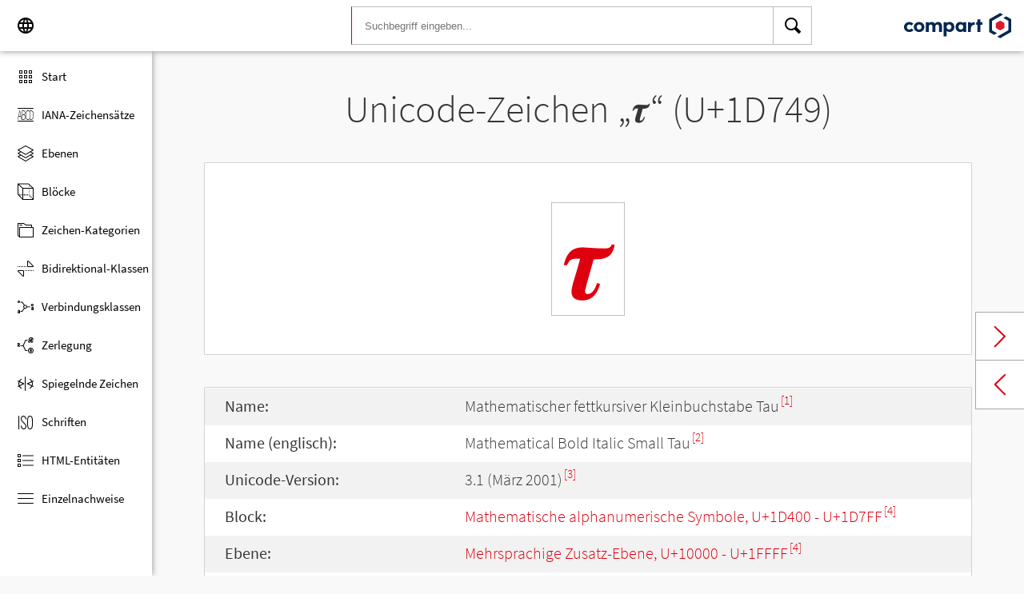

--- FILE ---
content_type: text/html; charset=UTF-8
request_url: https://www.compart.com/de/unicode/U+1D749
body_size: 5867
content:
<!DOCTYPE html><html lang="de" xml:space="default" xmlns:xsl="http://www.w3.org/1999/XSL/Transform" xmlns:xi="http://www.w3.org/2001/XInclude" xmlns="http://www.w3.org/1999/xhtml" xmlns:dff="http://www.compart.com/ns/dff" xmlns:cp="http://www.compart.com/ns/mffauxiliary/xpp"><head><meta charset="utf-8"><meta content="U+1D749 ist der Unicode-Hexadezimal-Wert des Zeichens Mathematischer fettkursiver Kleinbuchstabe Tau. Code U+1D749, Kodierungen, HTML-Entitäten:&amp;#120649;,&amp;#x1D749;, UTF-8 (hex), UTF-16 (hex), UTF-32 (hex)" name="description"><meta content="U+1D749 ist der Unicode-Hexadezimal-Wert des Zeichens Mathematischer fettkursiver Kleinbuchstabe Tau. Code U+1D749, Kodierungen, HTML-Entitäten:&amp;#120649;,&amp;#x1D749;, UTF-8 (hex), UTF-16 (hex), UTF-32 (hex)" name="description-unicode"><meta content="Finde alle Unicode Zeichen von Hieroglyphen bis zu Glyphen – Unicode Compart" property="og:title"><meta content="U+1D749 ist der Unicode-Hexadezimal-Wert des Zeichens Mathematischer fettkursiver Kleinbuchstabe Tau. Code U+1D749, Kodierungen, HTML-Entitäten:&amp;#120649;,&amp;#x1D749;, UTF-8 (hex), UTF-16 (hex), UTF-32 (hex)" property="og:description"><meta content="U+1D749 ist der Unicode-Hexadezimal-Wert des Zeichens Mathematischer fettkursiver Kleinbuchstabe Tau. Code U+1D749, Kodierungen, HTML-Entitäten:&amp;#120649;,&amp;#x1D749;, UTF-8 (hex), UTF-16 (hex), UTF-32 (hex)" property="og:description-unicode"><meta content="Finde alle Unicode Zeichen von Hieroglyphen bis zu Glyphen – Unicode Compart" name="twitter:title"><meta content="U+1D749 ist der Unicode-Hexadezimal-Wert des Zeichens Mathematischer fettkursiver Kleinbuchstabe Tau. Code U+1D749, Kodierungen, HTML-Entitäten:&amp;#120649;,&amp;#x1D749;, UTF-8 (hex), UTF-16 (hex), UTF-32 (hex)" name="twitter:description-unicode"><meta property="og:site_name" content="https://www.compart.com/de/unicode/U+1D749"><meta property="og:url" content="https://www.compart.com/de/unicode/U+1D749"><link rel="alternate" hreflang="x-default" href="https://www.compart.com/de/unicode/U+1D749"><link rel="alternate" hreflang="en" href="https://www.compart.com/en/unicode/U+1D749"><link rel="alternate" hreflang="fr" href="https://www.compart.com/fr/unicode/U+1D749"><link rel="alternate" hreflang="de" href="https://www.compart.com/de/unicode/U+1D749"><meta name="viewport" content="width=device-width,initial-scale=1"><link rel="manifest" href="/de/unicode/lib/manifest-de.json"><meta http-equiv="X-UA-Compatible" content="IE=edge"><meta itemprop="name" content="Unicode"><meta name="application-name" content="Unicode"><meta name="apple-mobile-web-app-title" content="Unicode"><meta name="mobile-web-app-capable" content="yes"><meta property="og:title" content="Unicode"><meta name="msapplication-TileColor" content="#da532c"><meta name="theme-color" content="#f9f9fa"><meta name="author" content="Compart AG"><meta property="og:image" content="/de/unicode/images/icon/icon-compart.svg"><meta name="twitter:image" content="#"><meta name="msapplication-TileImage" content="/de/unicode/images/icon/icon-compart.svg"><link rel="apple-touch-icon" href="/de/unicode/images/icon/icon-compart.svg"><link rel="shortcut icon" href="/de/unicode/images/icon/icon-compart.svg"><link rel="shortcut icon" type="image/svg" href="/de/unicode/images/icon/icon-compart.svg" sizes="32x32"><link rel="shortcut icon" type="image/svg" href="/de/unicode/images/icon/icon-compart.svg" sizes="96x96"><link rel="shortcut icon" href="/en/unicode/images/icon/favicon.ico" type="image/x-icon"><script>"serviceWorker"in navigator&&navigator.serviceWorker.register("/de/unicode/service-worker.js")</script><style>abbr,address,article,aside,audio,b,blockquote,body,canvas,caption,cite,code,dd,del,details,dfn,div,dl,dt,em,fieldset,figcaption,figure,footer,form,h1,h2,h3,h4,h5,h6,header,html,i,iframe,img,ins,kbd,label,legend,li,mark,menu,nav,object,ol,p,pre,q,samp,section,small,span,strong,sub,summary,sup,table,tbody,td,tfoot,th,thead,time,tr,ul,var,video{margin:0;padding:0;border:0;outline:0;font-size:100%;vertical-align:baseline;background:0 0}body{margin:0;line-height:1.7;font-size:18px;font-family:'Source Sans Pro',Roboto,"San Francisco","Segoe UI",sans-serif;color:#373637;font-weight:300;background-color:#f9f9fa;transition:opacity .2s;height:calc(100% - var(--header-height) + 3px)}.h1,h1{font-size:30px;padding:.9em 0 0 0;margin-bottom:1em;text-align:center;font-weight:300;line-height:1.2}.h2,h2{font-size:20px;margin:1em 0 .4em;line-height:1.3em;font-weight:200}</style><link rel="stylesheet" href="/en/unicode/style/unicode.css"><link rel="stylesheet" href="/en/unicode/style/compart-icon-font.css" media="none" onload='"all"!=media&&(media="all")'><noscript><link rel="stylesheet" href="/en/unicode/style/compart-icon-font.css"></noscript><script async="true" src="/en/unicode/lib/charRelations.js"></script><title>„𝝉“ U+1D749 Mathematischer fettkursiver Kleinbuchstabe Tau Unicode-Zeichen</title></head><body><style>.disabled{pointer-events:none;cursor:default}</style><script async="true" src="/en/unicode/lib/navbar.js"></script><style>html{--sidenav-width:190px;--sidenav-display:none;--header-height:64px}.header{height:64px;height:var(--header-height);width:100%;background-color:#fff;-webkit-box-shadow:0 0 8px 0 rgba(140,140,140,1);-moz-box-shadow:0 0 8px 0 rgba(140,140,140,1);box-shadow:0 0 8px 0 rgba(140,140,140,1);transition:all .3s cubic-bezier(.25,.8,.25,1);display:flex;justify-content:space-between;position:fixed;top:0;z-index:100}.header .item{width:104px;display:flex}.header .navicon .menu{margin-left:8px;position:relative;left:0;display:none}#head-langpicker{margin-left:8px}.header .mobile-search-button button,.header .navicon button{margin-top:8px;outline:0;text-decoration:none;background-color:#fff;cursor:pointer;border:0;width:48px;width:calc(var(--header-height) - 16px);height:48px;height:calc(var(--header-height) - 16px)}.header .mobile-search-button button{position:absolute;right:8px}.header .navicon button:hover{background-color:#eee}.header .navicon button:active{background-color:#e0e0e0}.header .icons{font-size:24px}.header .search{width:45%;margin:8px;margin-right:0;margin-left:var(--sidenav-width)}.header .search form{height:100%;width:100%}.header .search form input{border:1px solid #bcbcbc;border-right:1px solid var(--search-hover);border-left:1px solid #c00;height:100%;width:calc(100% - 48px);width:calc(100% - var(--header-height) + 16px);padding-left:16px;--search-hover:#BCBCBC}.header .search form input:focus{outline:0;border:1px solid #0399f7}.header .search button{outline:0;height:100%;width:48px;width:calc(var(--header-height) - 16px);float:right;text-align:center;text-decoration:none;background-color:#fff;border:1px solid #bcbcbc;border-left:0}.header .search button:hover{cursor:pointer;border:1px solid #0399f7;--search-hover:#0399F7;border-left:0}.header .search button:hover+input{border-right:1px solid #0399f7}.header .search i{display:inline}.header .logo{margin:8px;display:flex;justify-content:flex-end}.header .logo img{padding:8px;padding:calc(var(--header-height)/ 2 - 24px);max-height:32px}.header .mobile-search-button{display:none}.sidenav{height:calc(100% - 64px);height:calc(100% - var(--header-height));width:var(--sidenav-width);display:block;position:fixed;z-index:99;top:0;left:0;background-color:#fff;overflow-x:hidden;margin-top:64px;margin-top:var(--header-height);-webkit-box-shadow:0 0 8px 0 rgba(140,140,140,1);-moz-box-shadow:0 0 8px 0 rgba(140,140,140,1);box-shadow:0 0 8px 0 rgba(140,140,140,1)}.sidenav.invisible{display:block}.sidenav ul{list-style-type:none;padding-top:8px}.sidenav .navi-list{min-height:calc(100% - 64px)}.sidenav li{display:block;height:48px;text-decoration:none;width:100%;display:flex;align-items:center;font-size:15px;font-weight:400;margin:0}.sidenav li a{width:100%;height:100%;color:#000;display:flex;align-items:center;line-height:1.1}.sidenav li a.current-item{border-left:4px solid #0399f7}.sidenav li a.current-item i{margin-left:16px;margin-left:calc(var(--header-height)/ 2 - 16px)}.sidenav li a:hover{color:#0399f7}.sidenav li:hover{background-color:#eee;cursor:pointer}.sidenav li a i{margin-left:20px;margin-left:calc(var(--header-height)/ 2 - 12px);margin-right:8px;width:24px;height:24px;font-size:24px}#app-install{display:none}.sidenav .navi-install-app{width:100%}.langpicker-wrapper{min-width:200px;background-color:#f9f9fa;position:fixed;z-index:200;left:0;top:0;width:100%;height:100%;overflow:auto;background-color:#000;background-color:rgba(0,0,0,.4)}.langpicker{position:relative;background-color:#fefefe;margin:15% auto;border:1px solid #888;width:200px}.langpicker ul{width:100%;margin-top:16px;margin-bottom:16px}.langpicker li a{cursor:pointer;width:calc(100% - 16px);display:block;padding-left:16px}.langpicker li a:hover{background-color:#eee}.langpicker .close{position:absolute;top:0;right:16px;color:#aaa;float:right;font-size:28px;font-weight:700}.langpicker .close:focus,.langpicker .close:hover{color:#000;text-decoration:none;cursor:pointer}.body{margin-left:190px;margin-left:var(--sidenav-width);margin-top:64px;margin-top:var(--header-height)}.nav-dark{position:fixed;display:none;width:100%;width:calc(var(--sidenav-width) * 100);max-width:100%;height:100%;background:rgba(0,0,0,.3);background:#00000030;z-index:49}@media screen and (max-width:1200px){.body{margin-left:0}#head-langpicker{margin-left:0}.header .navicon .menu{display:block}.sidenav.invisible{display:none}.header .search{margin-left:0}.nav-dark{display:block}.nav-dark.invisible{display:none}}@media screen and (max-width:768px){html{--header-height:56px}}@media screen and (max-width:480px){html{--sidenav-width:100%}.body{margin-left:0}.header .navicon{width:90px}.header.mobile-search-visible .navicon{width:54px}.header .search{display:none}.header .mobile-search-button{display:block;position:relative;width:90px}.header.mobile-search-visible .mobile-search-button{width:54px}.header .logo{width:60%;justify-content:center}.sidenav li{font-size:20px}#head-langpicker.mobile-search-visible,#head-logo.mobile-search-visible{display:none}#head-search.mobile-search-visible{display:block;flex-grow:1}#head-search-button-icon.mobile-search-visible:before{content:"\e92b"}#head-search-button-icon.mobile-search-visible{font-size:30px}}</style><header class="header" id="header"><div class="item navicon"><button onclick="toggleNavbar()" aria-label="Menu" class="menu" id="head-menu"><i class="wui-icon-menu icons"></i></button><button onclick="toggleLangpicker()" aria-label="Language" id="head-langpicker"><i class="wui-icon-application-ui-language icons"></i></button></div><div class="item search" id="head-search"><form method="get" accept-charset="UTF8" data-language="de" action="/de/unicode/search"><button type="submit" aria-label="Search"><i class="wui-icon-search icons"></i></button><input type="search" autocomplete="off" class="text input-search-keywords" name="q" placeholder="Suchbegriff eingeben..." value=""></form></div><div class="item logo" id="head-logo"><a href="https://www.compart.com/de/unicode" id="head-logo-href"><img src="/en/unicode/images/icon/compart-text-logo.svg" alt="Compart Logo" itemprop="thumbnail"></a></div><div class="item mobile-search-button"><button onclick="toggleMobileSearch(!0)" aria-label="Search"><i class="wui-icon-search icons" id="head-search-button-icon"></i></button></div></header><div class="sidenav invisible" id="sidenav"><ul class="navi-list"><li><a href="/de/unicode/" id="navi-main"><i class="wui-icon-unicode-overview"></i><span>Start</span></a></li><li><a href="/de/unicode/charsets" id="navi-charsets"><i class="wui-icon-unicode-character-sets"></i><span>IANA-Zeichensätze</span></a></li><li><a href="/de/unicode/plane" id="navi-plane"><i class="wui-icon-unicode-planes"></i><span>Ebenen</span></a></li><li><a href="/de/unicode/block" id="navi-block"><i class="wui-icon-unicode-blocks"></i><span>Blöcke</span></a></li><li><a href="/de/unicode/category" id="navi-category"><i class="wui-icon-unicode-character-categories"></i><span>Zeichen-Kategorien</span></a></li><li><a href="/de/unicode/bidiclass" id="navi-bidiclass"><i class="wui-icon-unicode-bidirectional-classes"></i><span>Bidirektional-Klassen</span></a></li><li><a href="/de/unicode/combining" id="navi-combining"><i class="wui-icon-unicode-combining-classes"></i><span>Verbindungsklassen</span></a></li><li><a href="/de/unicode/decomposition" id="navi-decomposition"><i class="wui-icon-unicode-decomposition-mappings"></i><span>Zerlegung</span></a></li><li><a href="/de/unicode/mirrored" id="navi-mirrored"><i class="wui-icon-unicode-mirrored-characters"></i><span>Spiegelnde Zeichen</span></a></li><li><a href="/de/unicode/scripts" id="navi-scripts"><i class="wui-icon-unicode-scripts"></i><span>Schriften</span></a></li><li><a href="/de/unicode/html" id="navi-html"><i class="wui-icon-unicode-html-entities"></i><span>HTML-Entitäten</span></a></li><li><a href="/de/unicode/references" id="navi-references"><i class="wui-icon-unicode-reference-list"></i><span>Einzelnachweise</span></a></li></ul><ul class="navi-install-app" id="app-install"><li><a onclick="installApp()"><i class="wui-icon-download"></i><span> App installieren</span></a></li></ul></div><div class="nav-dark invisible" id="nav-dark" onclick="toggleNavbar()"></div><div class="langpicker-wrapper" id="langpicker-wrapper" onclick="toggleLangpicker()" style="display:none"><div class="langpicker" id="langpicker"><span class="close" onclick="toggleLangpicker()">×</span><ul><li><a onclick='navigateLang("de")'>Deutsch</a></li><li><a onclick='navigateLang("en")'>English</a></li><li><a onclick='navigateLang("fr")'>Français</a></li></ul></div></div><div class="body"><div class="w1024"><div class="change-page next-page"><a data-keep-scroll="true" href="/de/unicode/U+1D74A" onclick="charNext()">Next char</a></div><div class="change-page prev-page"><a data-keep-scroll="true" href="/de/unicode/U+1D748" onclick="charPrev()">Previous char</a></div><h1 class="navigable-headline" id="gen-h1-1-00000001">Unicode-Zeichen „<span class="code char">𝝉</span>“ (U+1D749)</h1><div class="letter card"><span class="box">𝝉</span></div><div class="card"><div class="list-box" data-keep-scroll=""><table class="data-table"><tbody><tr><td class="label first-column">Name:</td><td class="second-column">Mathematischer fettkursiver Kleinbuchstabe Tau<sup><a href="#COMPART">[1]</a></sup></td></tr><tr><td class="label first-column">Name (englisch):</td><td class="second-column">Mathematical Bold Italic Small Tau<sup><a href="#UNC_DB">[2]</a></sup></td></tr><tr><td class="label first-column">Unicode-Version:</td><td class="second-column">3.1 (März 2001)<sup><a href="#UNC_VERSION">[3]</a></sup></td></tr><tr><td class="label first-column">Block:</td><td class="second-column"><a href="/de/unicode/block/U+1D400">Mathematische alphanumerische Symbole, U+1D400 - U+1D7FF</a><sup><a href="#UNC_BLOCKS">[4]</a></sup></td></tr><tr><td class="label first-column">Ebene:</td><td class="second-column"><a href="/de/unicode/plane/U+10000">Mehrsprachige Zusatz-Ebene, U+10000 - U+1FFFF</a><sup><a href="#UNC_BLOCKS">[4]</a></sup></td></tr><tr><td class="label first-column">Schrift:</td><td class="second-column"><a href="/de/unicode/scripts/Zyyy">Kodierung für unbestimmte Schrift</a> (Zyyy) <sup><a href="#UNC_SCRIPTS">[5]</a></sup></td></tr><tr><td class="label first-column">Kategorie:</td><td class="second-column"><a href="/de/unicode/category/Ll">Kleinbuchstabe</a> (Ll) <sup><a href="#UNC_DB">[2]</a></sup></td></tr><tr><td class="label first-column">Bidirektional-Klasse:</td><td class="second-column"><a href="/de/unicode/bidiclass/L">Links nach rechts</a> (L) <sup><a href="#UNC_DB">[2]</a></sup></td></tr><tr><td class="label first-column">Verbindungsklasse:</td><td class="second-column"><a href="/de/unicode/combining/0">Nicht versetzt</a> (0) <sup><a href="#UNC_DB">[2]</a></sup></td></tr><tr><td class="label first-column">Zeichen wird gespiegelt:</td><td class="second-column">Nein <sup><a href="#UNC_DB">[2]</a></sup></td></tr><tr><td class="label first-column">HTML-Entität:</td><td class="second-column"><ul><li><code>&amp;#120649;</code></li><li><code>&amp;#x1D749;</code></li></ul></td></tr><tr><td class="label first-column">UTF-8-Kodierung:</td><td class="second-column"><code>0xF0 0x9D 0x9D 0x89</code></td></tr><tr><td class="label first-column">UTF-16-Kodierung:</td><td class="second-column"><code>0xD835 0xDF49</code></td></tr><tr><td class="label first-column">UTF-32-Kodierung:</td><td class="second-column"><code>0x0001D749</code></td></tr><tr><td class="label first-column">Zerlegung:</td><td class="second-column"><a href="U+03C4">τ (U+03C4)</a><sup><a href="#UNC_DB">[2]</a></sup></td></tr></tbody></table></div></div><h2 class="relative" id="gen-h2-2-00000002">Basierend auf „<span class="code char">τ</span>“ (U+03C4) <span class="toggle-grid-list"><button class="button-display-grid active tooltip" aria-label="Display as Grid" onclick="displayGrid()"><i class="wui-icon-unicode-overview"></i><span class="tooltiptext"> Grid</span></button><button class="button-display-table tooltip" aria-label="Display as List" onclick="displayTable()"><i class="wui-icon-view-table"></i><span class="tooltiptext"> Liste</span></button></span></h2><div class="list-grid-frame"><div class="list-grid list-grid-relations"><div class="table-head"><div class="text-long-column table-cell">Unicode</div><div class="numeric-cell table-cell">Zeichen</div><div class="table-cell">Name</div></div><a href="/de/unicode/U+1D6D5" class="content-item card" style="display:none"><p class="uid">U+1D6D5</p><p class="text">𝛕</p><div class="name"><p>Mathematischer fetter Kleinbuchstabe Tau</p></div></a><a href="/de/unicode/U+1D70F" class="content-item card" style="display:none"><p class="uid">U+1D70F</p><p class="text">𝜏</p><div class="name"><p>Mathematischer kursiver Kleinbuchstabe Tau</p></div></a><a href="/de/unicode/U+1D749" class="content-item card" style="display:none"><p class="uid">U+1D749</p><p class="text">𝝉</p><div class="name"><p>Mathematischer fettkursiver Kleinbuchstabe Tau</p></div></a><a href="/de/unicode/U+1D783" class="content-item card" style="display:none"><p class="uid">U+1D783</p><p class="text">𝞃</p><div class="name"><p>Mathematischer serifenloser fetter Kleinbuchstabe Tau</p></div></a><a href="/de/unicode/U+1D7BD" class="content-item card" style="display:none"><p class="uid">U+1D7BD</p><p class="text">𝞽</p><div class="name"><p>Mathematischer serifenloser fettkursiver Kleinbuchstabe Tau</p></div></a></div><a class="more-button" style="display:none"><i class="wui-icon-arrow-down"></i> Mehr Anzeigen</a></div><h2 id="gen-h2-2-00000003">Einzelnachweise</h2><div class="card references"><ol class="references"><li id="COMPART"><a href="https://www.compart.com/de/" class="ext" target="_blank" rel="noopener">Eigene Arbeit mit Teilen der deutschsprachigen Wikipedia (20.9.2018)</a></li><li id="UNC_DB"><a href="ftp://ftp.unicode.org/Public/UNIDATA/UnicodeData.txt" class="txt" target="_blank" rel="noopener">Unicode-Datenbank - UnicodeData</a></li><li id="UNC_VERSION"><a href="http://www.unicode.org/Public/UCD/latest/ucd/DerivedAge.txt" class="txt" target="_blank" rel="noopener">Unicode-Datenbank - Abgeleitetes Alter</a></li><li id="UNC_BLOCKS"><a href="ftp://ftp.unicode.org/Public/UNIDATA/Blocks.txt" class="txt" target="_blank" rel="noopener">Unicode-Datenbank - Blöcke</a></li><li id="UNC_SCRIPTS"><a href="ftp://ftp.unicode.org/Public/UNIDATA/Scripts.txt" class="txt" target="_blank" rel="noopener">Unicode-Datenbank - Scripts</a></li></ol></div></div></div><div style="height:16px"></div><style>.footer{width:100%;display:block;clear:both}.footer .inside{overflow:hidden}.footer .mod_customnav{clear:both;text-align:center;margin-bottom:0}.footer .mod_customnav li{font-size:16px;display:inline-block;font-weight:400;color:#b1d0ee}.footer .mod_customnav li>a:after,.footer .mod_customnav li>span:after{content:'|';color:#b1d0ee;padding-left:8px;padding-right:8px;display:inline-block}.footer .mod_customnav li.last>a:after,.footer .mod_customnav li.last>span:after{content:none}.footer .mod_customnav span{color:inherit}.footer .mod_customnav a{color:inherit}.footer .mod_customnav a:hover{color:#0399f7}@media screen and (min-width:768px){.footer .mod_customnav{text-align:right;margin-bottom:0;float:right;margin-right:30px;clear:none}.footer .mod_customnav li{line-height:60px}}@media screen and (min-width:1200px){.footer .mod_customnav li{font-size:18px}}.footer li:before{content:none}.footer ul{margin:0;overflow:hidden}.footer ul li{margin-bottom:0}.foot-bar{border-top:1px solid #485f76;background:#35495d;overflow:hidden;clear:both}.social-media{width:201px;margin-left:auto;margin-right:auto;text-align:center;padding-bottom:30px;padding-top:30px;overflow:hidden}.social-media li{display:inline-block;float:left;margin-left:2.5px;margin-right:2.5px;border:1px solid #485f76}@media screen and (min-width:768px){.social-media{padding-bottom:0;padding-top:0;text-align:left;float:left}.social-media li{margin-left:0;margin-right:0;border:0;border-right:1px solid #485f76}}.twitter a{display:block;width:60px;height:60px;text-indent:-9999px;overflow:hidden;background:url(https://www.compart.com/files/compart/code/css/../images/twitter-icon.svg);background-repeat:no-repeat;background-position:center center}.xing a{display:block;width:60px;height:60px;text-indent:-9999px;overflow:hidden;background:url(https://www.compart.com/files/compart/code/css/../images/xing-icon.svg);background-repeat:no-repeat;background-position:center center}.facebook a{display:block;width:60px;height:60px;text-indent:-9999px;overflow:hidden;background:url(https://www.compart.com/files/compart/code/css/../images/facebook-icon.svg);background-repeat:no-repeat;background-position:center center}.linkedin a{display:block;width:60px;height:60px;text-indent:-9999px;overflow:hidden;background:url(https://www.compart.com/files/compart/code/css/../images/linkedin-icon.svg);background-repeat:no-repeat;background-position:center center}.social-media{width:auto}.social-media li{float:none;vertical-align:top}@media screen and (min-width:768px){.social-media{margin-right:15px}}.copyright{line-height:60px;color:#b1d0ee;text-align:center;margin-bottom:15px;font-size:16px;font-weight:400}@media screen and (min-width:1024px){.copyright{text-align:left;margin-bottom:0}}@media screen and (min-width:1200px){.copyright{font-size:18px}}.invisible{display:none}.footer ul{padding:0}.footer p{margin:0}</style><footer class="footer"><div class="inside"><div class="foot-bar"><div class="social-media"><ul><li class="twitter"><a href="https://twitter.com/compart_mktg" target="blank">Twitter</a></li><li class="facebook"><a href="https://de-de.facebook.com/compart" target="blank">facebook</a></li><li class="linkedin"><a href="https://www.linkedin.com/company/compartag" target="blank">Linkedin</a></li><li class="xing"><a href="https://www.xing.com/xbp/pages/compart-ag" target="blank">Xing</a></li></ul></div><nav class="mod_customnav block"><a href="compart-api/partials/footer/de#skipNavigation14" class="invisible">Skip navigation</a><ul class="level_1"><li class="first"><a href="/de/kontakt" title="Kontakt" class="first">Kontakt</a></li><li><a href="/de/datenschutz" title="Datenschutz | Datenschutzerklärung">Datenschutz</a></li><li class="last"><a href="/de/impressum" title="Impressum" class="last">Impressum</a></li></ul><a id="skipNavigation14" class="invisible"> </a></nav><p class="copyright">© 2021 Compart AG</p></div></div></footer></body></html>

--- FILE ---
content_type: text/css; charset=UTF-8
request_url: https://www.compart.com/en/unicode/style/compart-icon-font.css
body_size: 3546
content:
@font-face {
  font-family: 'Compart-Icon-Font-Version-0-910';
  src:  url('fonts/Compart-Icon-Font-Version-0-910.eot?ojrunw');
  src:  url('fonts/Compart-Icon-Font-Version-0-910.eot?ojrunw#iefix') format('embedded-opentype'),
        url('fonts/Compart-Icon-Font-Version-0-910.woff2?ojrunw') format('woff2'),
        url('fonts/Compart-Icon-Font-Version-0-910.ttf?ojrunw') format('truetype'),
        url('fonts/Compart-Icon-Font-Version-0-910.woff?ojrunw') format('woff'),
        url('fonts/Compart-Icon-Font-Version-0-910.svg?ojrunw#Compart-Icon-Font-Version-0-910') format('svg');
  font-weight: normal;
  font-style: normal;
}

[class^="wui-icon-"], [class*=" wui-icon-"] {
  /* use !important to prevent issues with browser extensions that change fonts */
  font-family: 'Compart-Icon-Font-Version-0-910' !important;
  speak: none;
  font-style: normal;
  font-weight: normal;
  font-variant: normal;
  text-transform: none;
  line-height: 1;

  /* Better Font Rendering =========== */
  -webkit-font-smoothing: antialiased;
  -moz-osx-font-smoothing: grayscale;
}

.wui-icon-channel-browser:before {
  content: "\ea59";
}
.wui-icon-channel-tablet:before {
  content: "\ea5a";
}
.wui-icon-channel-phone:before {
  content: "\ea5b";
}
.wui-icon-channel-print:before {
  content: "\ea5c";
}
.wui-icon-unicode-overview:before {
  content: "\ea58";
}
.wui-icon-unicode-blocks:before {
  content: "\e9ff";
}
.wui-icon-unicode-planes:before {
  content: "\ea4d";
}
.wui-icon-unicode-character-sets:before {
  content: "\ea01";
}
.wui-icon-unicode-html-entities:before {
  content: "\ea4e";
}
.wui-icon-unicode-base-characters:before {
  content: "\ea4f";
}
.wui-icon-unicode-mirrored-characters:before {
  content: "\ea50";
}
.wui-icon-unicode-scripts:before {
  content: "\ea03";
}
.wui-icon-unicode-decomposition-mappings:before {
  content: "\ea51";
}
.wui-icon-unicode-combining-classes:before {
  content: "\ea52";
}
.wui-icon-unicode-bidirectional-classes:before {
  content: "\ea53";
}
.wui-icon-unicode-character-categories:before {
  content: "\ea00";
}
.wui-icon-unicode-reference-list:before {
  content: "\ea54";
}
.wui-icon-unicode-others:before {
  content: "\ea02";
}
.wui-icon-folder-root:before {
  content: "\e91c";
}
.wui-icon-folder:before {
  content: "\e91d";
}
.wui-icon-folder-add:before {
  content: "\e91e";
}
.wui-icon-folder-browse:before {
  content: "\e9d1";
}
.wui-icon-folder-share:before {
  content: "\e91f";
}
.wui-icon-zip:before {
  content: "\ea30";
}
.wui-icon-file:before {
  content: "\e920";
}
.wui-icon-file-add:before {
  content: "\e921";
}
.wui-icon-file-update:before {
  content: "\ea5d";
}
.wui-icon-file-type-unknown:before {
  content: "\e9c2";
}
.wui-icon-file-type-profile:before {
  content: "\ea3a";
}
.wui-icon-file-type-dff:before {
  content: "\e9bc";
}
.wui-icon-file-type-dfb:before {
  content: "\e9bb";
}
.wui-icon-file-type-txt:before {
  content: "\e9be";
}
.wui-icon-file-type-csv:before {
  content: "\e9c1";
}
.wui-icon-file-type-html:before {
  content: "\e9bd";
}
.wui-icon-file-type-css:before {
  content: "\e9ba";
}
.wui-icon-file-type-xml:before {
  content: "\e9bf";
}
.wui-icon-file-type-presentation:before {
  content: "\ea09";
}
.wui-icon-file-type-afp:before {
  content: "\ea0a";
}
.wui-icon-file-type-pdf:before {
  content: "\ea0c";
}
.wui-icon-file-type-font:before {
  content: "\ea0d";
}
.wui-icon-file-type-image:before {
  content: "\ea0f";
}
.wui-icon-file-type-video:before {
  content: "\ea10";
}
.wui-icon-file-type-word:before {
  content: "\ea12";
}
.wui-icon-file-type-excel:before {
  content: "\ea13";
}
.wui-icon-file-type-powerpoint:before {
  content: "\ea2b";
}
.wui-icon-file-type-photoshop:before {
  content: "\ea2c";
}
.wui-icon-file-type-indesign:before {
  content: "\ea2d";
}
.wui-icon-file-type-illustrator:before {
  content: "\ea31";
}
.wui-icon-page-information:before {
  content: "\e9f9";
}
.wui-icon-active:before {
  content: "\ea5e";
}
.wui-icon-inactive:before {
  content: "\ea5f";
}
.wui-icon-feedback-success:before {
  content: "\ea29";
}
.wui-icon-feedback-warning:before {
  content: "\e9ef";
}
.wui-icon-feedback-error:before {
  content: "\e9f0";
}
.wui-icon-filter:before {
  content: "\ea28";
}
.wui-icon-filter-reset:before {
  content: "\ea32";
}
.wui-icon-filter-down:before {
  content: "\e9cf";
}
.wui-icon-filter-up:before {
  content: "\e9d0";
}
.wui-icon-code-angle-brackets:before {
  content: "\ea33";
}
.wui-icon-code-curly-angle-brackets:before {
  content: "\ea34";
}
.wui-icon-code-curly-brackets:before {
  content: "\ea35";
}
.wui-icon-code-html:before {
  content: "\ea3b";
}
.wui-icon-code-css:before {
  content: "\e945";
}
.wui-icon-code:before {
  content: "\e9c8";
}
.wui-icon-file-code:before {
  content: "\ea39";
}
.wui-icon-element:before {
  content: "\e996";
}
.wui-icon-attribute:before {
  content: "\e997";
}
.wui-icon-collapse:before {
  content: "\ea36";
}
.wui-icon-expand:before {
  content: "\ea37";
}
.wui-icon-search:before {
  content: "\ea27";
}
.wui-icon-search-replace:before {
  content: "\e94b";
}
.wui-icon-application-user-logout:before {
  content: "\e903";
}
.wui-icon-application-password:before {
  content: "\e90b";
}
.wui-icon-application-update-management:before {
  content: "\e906";
}
.wui-icon-application-settings:before {
  content: "\e904";
}
.wui-icon-application-ui-language:before {
  content: "\e902";
}
.wui-icon-preferences:before {
  content: "\ea55";
}
.wui-icon-workspace:before {
  content: "\ea56";
}
.wui-icon-application-dashboard:before {
  content: "\e90a";
}
.wui-icon-application-workspace-configuration:before {
  content: "\e909";
}
.wui-icon-documentation:before {
  content: "\ea38";
}
.wui-icon-application-help:before {
  content: "\e908";
}
.wui-icon-application-about:before {
  content: "\e907";
}
.wui-icon-widget-settings:before {
  content: "\e90c";
}
.wui-icon-reports:before {
  content: "\ea3c";
}
.wui-icon-project:before {
  content: "\ea57";
}
.wui-icon-history:before {
  content: "\ea3d";
}
.wui-icon-calendar:before {
  content: "\e93d";
}
.wui-icon-color-dropper:before {
  content: "\ea3e";
}
.wui-icon-background-filling-color:before {
  content: "\ea3f";
}
.wui-icon-view-tiles:before {
  content: "\ea21";
}
.wui-icon-view-list:before {
  content: "\ea1f";
}
.wui-icon-view-table:before {
  content: "\ea20";
}
.wui-icon-view-tree:before {
  content: "\ea22";
}
.wui-icon-view-records:before {
  content: "\ea1e";
}
.wui-icon-widget-view-editor:before {
  content: "\e90d";
}
.wui-icon-widget-view-source:before {
  content: "\e90e";
}
.wui-icon-widget-view-preview:before {
  content: "\e90f";
}
.wui-icon-columns-delete:before {
  content: "\ea23";
}
.wui-icon-columns:before {
  content: "\ea25";
}
.wui-icon-columns-width:before {
  content: "\ea24";
}
.wui-icon-display:before {
  content: "\ea26";
}
.wui-icon-output-channel:before {
  content: "\e936";
}
.wui-icon-input-type-checkbox-selected:before {
  content: "\e92f";
}
.wui-icon-input-type-checkbox:before {
  content: "\e92e";
}
.wui-icon-input-type-radio-selected:before {
  content: "\e931";
}
.wui-icon-input-type-radio:before {
  content: "\e930";
}
.wui-icon-refresh:before {
  content: "\e932";
}
.wui-icon-refresh-sync:before {
  content: "\e933";
}
.wui-icon-refresh-sync-error:before {
  content: "\e934";
}
.wui-icon-application-user:before {
  content: "\e900";
}
.wui-icon-application-user-add:before {
  content: "\ea2e";
}
.wui-icon-application-user-settings:before {
  content: "\e901";
}
.wui-icon-application-role-user-management:before {
  content: "\e905";
}
.wui-icon-application-roles-add:before {
  content: "\ea2f";
}
.wui-icon-application-roles-settings:before {
  content: "\ea40";
}
.wui-icon-0:before {
  content: "\e92c";
}
.wui-icon-1:before {
  content: "\e92d";
}
.wui-icon-2:before {
  content: "\e998";
}
.wui-icon-3:before {
  content: "\e999";
}
.wui-icon-4:before {
  content: "\e99a";
}
.wui-icon-5:before {
  content: "\e9a4";
}
.wui-icon-6:before {
  content: "\e9ae";
}
.wui-icon-7:before {
  content: "\e9b0";
}
.wui-icon-8:before {
  content: "\e9b1";
}
.wui-icon-9:before {
  content: "\e9b2";
}
.wui-icon-10:before {
  content: "\e9b3";
}
.wui-icon-11:before {
  content: "\e9b4";
}
.wui-icon-12:before {
  content: "\e9b5";
}
.wui-icon-13:before {
  content: "\e9b6";
}
.wui-icon-14:before {
  content: "\e9b7";
}
.wui-icon-15:before {
  content: "\e9b8";
}
.wui-icon-16:before {
  content: "\e9b9";
}
.wui-icon-17:before {
  content: "\e9ee";
}
.wui-icon-18:before {
  content: "\e9f2";
}
.wui-icon-19:before {
  content: "\e9f3";
}
.wui-icon-20:before {
  content: "\e9f4";
}
.wui-icon-delta-preview:before {
  content: "\e9f5";
}
.wui-icon-match-extract:before {
  content: "\e9f6";
}
.wui-icon-page-checks:before {
  content: "\e9f7";
}
.wui-icon-page-definition:before {
  content: "\e9f8";
}
.wui-icon-rectangle-capture:before {
  content: "\e9fa";
}
.wui-icon-rectangle-checks:before {
  content: "\e9fb";
}
.wui-icon-rectangle-remove-hide:before {
  content: "\e9fc";
}
.wui-icon-rectangle:before {
  content: "\e9fd";
}
.wui-icon-shifting:before {
  content: "\e9fe";
}
.wui-icon-template:before {
  content: "\ea04";
}
.wui-icon-form-elements:before {
  content: "\ea05";
}
.wui-icon-close:before {
  content: "\e92b";
}
.wui-icon-close-small:before {
  content: "\ea19";
}
.wui-icon-close-small-circle:before {
  content: "\ea1a";
}
.wui-icon-plus:before {
  content: "\e928";
}
.wui-icon-plus-small:before {
  content: "\ea1b";
}
.wui-icon-plus-extra-small:before {
  content: "\ea1c";
}
.wui-icon-minus:before {
  content: "\e929";
}
.wui-icon-check:before {
  content: "\e92a";
}
.wui-icon-check-small-circle:before {
  content: "\ea1d";
}
.wui-icon-formatting-font-family:before {
  content: "\e9f1";
}
.wui-icon-display-field-name:before {
  content: "\e9ea";
}
.wui-icon-display-field-value:before {
  content: "\e9eb";
}
.wui-icon-anchor:before {
  content: "\e9c6";
}
.wui-icon-bookmark:before {
  content: "\e9c7";
}
.wui-icon-color-contrast:before {
  content: "\e9c9";
}
.wui-icon-color-drop:before {
  content: "\e9ca";
}
.wui-icon-color-gamma:before {
  content: "\e9cb";
}
.wui-icon-color-invert:before {
  content: "\e9cc";
}
.wui-icon-crosshairs:before {
  content: "\e9cd";
}
.wui-icon-vertical-line:before {
  content: "\ea2a";
}
.wui-icon-hr:before {
  content: "\e9d3";
}
.wui-icon-image-crop:before {
  content: "\e9d4";
}
.wui-icon-image-flip-horizontal:before {
  content: "\e9d5";
}
.wui-icon-image-flip-vertical:before {
  content: "\e9d6";
}
.wui-icon-image-sharpen:before {
  content: "\e9d7";
}
.wui-icon-input-type-text:before {
  content: "\e9d8";
}
.wui-icon-ltr:before {
  content: "\e9d9";
}
.wui-icon-moon:before {
  content: "\e9da";
}
.wui-icon-mulit-column:before {
  content: "\e9db";
}
.wui-icon-nonbreaking:before {
  content: "\e9dc";
}
.wui-icon-page-break:before {
  content: "\e9dd";
}
.wui-icon-rtl:before {
  content: "\e9e0";
}
.wui-icon-spellchecker:before {
  content: "\e9e1";
}
.wui-icon-split-bar-handle-horizontal-collapse:before {
  content: "\e9e2";
}
.wui-icon-split-bar-handle-vertical-collapse:before {
  content: "\e9e3";
}
.wui-icon-sun:before {
  content: "\e9e4";
}
.wui-icon-toggle-off:before {
  content: "\e9e7";
}
.wui-icon-toggle-on:before {
  content: "\e9e8";
}
.wui-icon-arrow-dropdown-left:before {
  content: "\ea0b";
}
.wui-icon-arrow-dropdown-up:before {
  content: "\ea11";
}
.wui-icon-arrow-dropdown-down:before {
  content: "\ea08";
}
.wui-icon-arrow-dropdown-right:before {
  content: "\ea0e";
}
.wui-icon-resize-handler:before {
  content: "\e9df";
}
.wui-icon-move:before {
  content: "\e940";
}
.wui-icon-fullpage:before {
  content: "\e9d2";
}
.wui-icon-minimize:before {
  content: "\ea14";
}
.wui-icon-arrow-move-horizontal:before {
  content: "\ea15";
}
.wui-icon-arrow-move-vertical:before {
  content: "\ea16";
}
.wui-icon-resize-arrows-right:before {
  content: "\ea17";
}
.wui-icon-resize-arrows-left:before {
  content: "\e9de";
}
.wui-icon-arrow-long-left:before {
  content: "\ea06";
}
.wui-icon-arrow-long-right:before {
  content: "\ea07";
}
.wui-icon-arrow-up-down:before {
  content: "\e9c0";
}
.wui-icon-arrow-drop-up:before {
  content: "\e910";
}
.wui-icon-arrow-drop-right:before {
  content: "\e911";
}
.wui-icon-arrow-drop-down:before {
  content: "\e912";
}
.wui-icon-arrow-drop-left:before {
  content: "\e913";
}
.wui-icon-arrow-up-first:before {
  content: "\e914";
}
.wui-icon-arrow-up:before {
  content: "\e915";
}
.wui-icon-arrow-right-last:before {
  content: "\e916";
}
.wui-icon-arrow-right:before {
  content: "\e917";
}
.wui-icon-arrow-down-last:before {
  content: "\e918";
}
.wui-icon-arrow-down:before {
  content: "\e919";
}
.wui-icon-arrow-left-first:before {
  content: "\e91a";
}
.wui-icon-arrow-left:before {
  content: "\e91b";
}
.wui-icon-arrow-fast-backward:before {
  content: "\ea41";
}
.wui-icon-arrow-fast-upward:before {
  content: "\ea42";
}
.wui-icon-arrow-fast-downward:before {
  content: "\ea43";
}
.wui-icon-arrow-fast-forward:before {
  content: "\ea4a";
}
.wui-icon-sorting-none:before {
  content: "\e9c4";
}
.wui-icon-sorting-up:before {
  content: "\e9c5";
}
.wui-icon-sorting-down:before {
  content: "\e9c3";
}
.wui-icon-dividing-line:before {
  content: "\e93a";
}
.wui-icon-split-bar-handle-vertical:before {
  content: "\e93b";
}
.wui-icon-split-bar-handle-horizontal:before {
  content: "\e93c";
}
.wui-icon-menu:before {
  content: "\e937";
}
.wui-icon-more-horizontal:before {
  content: "\e938";
}
.wui-icon-more-vertical:before {
  content: "\e939";
}
.wui-icon-print:before {
  content: "\e935";
}
.wui-icon-lock-locked:before {
  content: "\e93e";
}
.wui-icon-lock-open:before {
  content: "\e93f";
}
.wui-icon-inventory:before {
  content: "\ea4b";
}
.wui-icon-settings:before {
  content: "\e941";
}
.wui-icon-save:before {
  content: "\e942";
}
.wui-icon-delete:before {
  content: "\e923";
}
.wui-icon-edit:before {
  content: "\e924";
}
.wui-icon-download:before {
  content: "\e925";
}
.wui-icon-upload:before {
  content: "\e926";
}
.wui-icon-open:before {
  content: "\e927";
}
.wui-icon-file-properties:before {
  content: "\e943";
}
.wui-icon-file-connect:before {
  content: "\e944";
}
.wui-icon-export:before {
  content: "\e9ce";
}
.wui-icon-import:before {
  content: "\ea4c";
}
.wui-icon-undo:before {
  content: "\e946";
}
.wui-icon-redo:before {
  content: "\e947";
}
.wui-icon-cut:before {
  content: "\e948";
}
.wui-icon-copy:before {
  content: "\e949";
}
.wui-icon-file-copy:before {
  content: "\e922";
}
.wui-icon-insert:before {
  content: "\e94a";
}
.wui-icon-box-language:before {
  content: "\e94c";
}
.wui-icon-box-visibility-condition:before {
  content: "\e9ed";
}
.wui-icon-box-choose:before {
  content: "\e9ec";
}
.wui-icon-box-condition:before {
  content: "\e94d";
}
.wui-icon-box-field:before {
  content: "\e94e";
}
.wui-icon-box-loop:before {
  content: "\e94f";
}
.wui-icon-box-read-only:before {
  content: "\e950";
}
.wui-icon-box-textblock:before {
  content: "\e951";
}
.wui-icon-box-feedback-read-only:before {
  content: "\e952";
}
.wui-icon-box-feedback-reference:before {
  content: "\e953";
}
.wui-icon-display-show:before {
  content: "\e954";
}
.wui-icon-display-hide:before {
  content: "\e955";
}
.wui-icon-pilcrow:before {
  content: "\e956";
}
.wui-icon-formatting-bold:before {
  content: "\e957";
}
.wui-icon-formatting-italic:before {
  content: "\e958";
}
.wui-icon-formatting-underline:before {
  content: "\e959";
}
.wui-icon-formatting-strikethrough:before {
  content: "\e95a";
}
.wui-icon-formatting-alignment-justified:before {
  content: "\e95b";
}
.wui-icon-formatting-alignment-left:before {
  content: "\e95c";
}
.wui-icon-formatting-alignment-centered:before {
  content: "\e95d";
}
.wui-icon-formatting-alignment-right:before {
  content: "\e95e";
}
.wui-icon-formatting-indent:before {
  content: "\e95f";
}
.wui-icon-formatting-outdent:before {
  content: "\e960";
}
.wui-icon-formatting-subscript:before {
  content: "\e961";
}
.wui-icon-formatting-superscript:before {
  content: "\e962";
}
.wui-icon-formatting-paragraph:before {
  content: "\e963";
}
.wui-icon-formatting-character:before {
  content: "\e964";
}
.wui-icon-formatting-font-color:before {
  content: "\e965";
}
.wui-icon-formatting-font-background-color:before {
  content: "\e966";
}
.wui-icon-formatting-font-size:before {
  content: "\e967";
}
.wui-icon-formatting-line-height:before {
  content: "\e968";
}
.wui-icon-formatting-line-style:before {
  content: "\e969";
}
.wui-icon-formatting-line-weight:before {
  content: "\e96a";
}
.wui-icon-formatting-clear-formatting:before {
  content: "\e96b";
}
.wui-icon-barcode:before {
  content: "\e96c";
}
.wui-icon-glyph:before {
  content: "\e96d";
}
.wui-icon-image:before {
  content: "\e96e";
}
.wui-icon-diagram:before {
  content: "\e96f";
}
.wui-icon-shape:before {
  content: "\e970";
}
.wui-icon-video:before {
  content: "\e971";
}
.wui-icon-link:before {
  content: "\e972";
}
.wui-icon-unlink:before {
  content: "\e9e9";
}
.wui-icon-function:before {
  content: "\e973";
}
.wui-icon-quote:before {
  content: "\e974";
}
.wui-icon-emoticon:before {
  content: "\e975";
}
.wui-icon-comment:before {
  content: "\e976";
}
.wui-icon-list-unordered:before {
  content: "\e977";
}
.wui-icon-list-style-disc:before {
  content: "\e978";
}
.wui-icon-list-style-circle:before {
  content: "\e979";
}
.wui-icon-list-style-square:before {
  content: "\e97a";
}
.wui-icon-list-ordered:before {
  content: "\e97b";
}
.wui-icon-list-style-decimal:before {
  content: "\e97c";
}
.wui-icon-list-style-decimal-leading-zero:before {
  content: "\e97d";
}
.wui-icon-list-style-lower-alpha:before {
  content: "\e97e";
}
.wui-icon-list-style-lower-roman:before {
  content: "\e97f";
}
.wui-icon-list-style-lower-greek:before {
  content: "\e980";
}
.wui-icon-list-style-upper-alpha:before {
  content: "\e981";
}
.wui-icon-list-style-upper-roman:before {
  content: "\e982";
}
.wui-icon-table:before {
  content: "\e983";
}
.wui-icon-table-cell-merge:before {
  content: "\e984";
}
.wui-icon-table-cell-split:before {
  content: "\e985";
}
.wui-icon-table-row-heading:before {
  content: "\e986";
}
.wui-icon-table-column-heading:before {
  content: "\e987";
}
.wui-icon-table-row-add-above:before {
  content: "\e988";
}
.wui-icon-table-row-add-below:before {
  content: "\e989";
}
.wui-icon-table-column-add-left:before {
  content: "\e98a";
}
.wui-icon-table-column-add-right:before {
  content: "\e98b";
}
.wui-icon-table-column-remove:before {
  content: "\e98c";
}
.wui-icon-table-row-remove:before {
  content: "\e98d";
}
.wui-icon-table-row-properties:before {
  content: "\e9e6";
}
.wui-icon-table-column-properties:before {
  content: "\e9e5";
}
.wui-icon-zoom-out:before {
  content: "\e992";
}
.wui-icon-zoom-in:before {
  content: "\e991";
}
.wui-icon-page-fit-width-height:before {
  content: "\e990";
}
.wui-icon-page-fit-width:before {
  content: "\e98f";
}
.wui-icon-page-fit-height:before {
  content: "\e98e";
}
.wui-icon-rotation:before {
  content: "\e993";
}
.wui-icon-rotation-left:before {
  content: "\e994";
}
.wui-icon-rotation-right:before {
  content: "\e995";
}
.wui-icon-state-logging-unknown:before {
  content: "\e99b";
}
.wui-icon-state-logging-debug:before {
  content: "\e99c";
}
.wui-icon-state-logging-verbose:before {
  content: "\e99d";
}
.wui-icon-state-logging-info:before {
  content: "\e99e";
}
.wui-icon-state-logging-warning:before {
  content: "\e99f";
}
.wui-icon-state-logging-error:before {
  content: "\e9a0";
}
.wui-icon-state-logging-severe:before {
  content: "\e9a1";
}
.wui-icon-state-logging-fatal:before {
  content: "\e9a2";
}
.wui-icon-state-processing-unknown:before {
  content: "\e9a3";
}
.wui-icon-state-processing-not-ready:before {
  content: "\ea44";
}
.wui-icon-state-processing-inactive:before {
  content: "\e9a5";
}
.wui-icon-state-processing-shut-down:before {
  content: "\e9af";
}
.wui-icon-state-processing-waiting:before {
  content: "\e9a7";
}
.wui-icon-state-processing-initializing:before {
  content: "\e9a6";
}
.wui-icon-state-processing-external-control:before {
  content: "\e9a8";
}
.wui-icon-state-processing-paused:before {
  content: "\e9a9";
}
.wui-icon-state-processing-pausing:before {
  content: "\ea45";
}
.wui-icon-state-processing-cancelled:before {
  content: "\e9aa";
}
.wui-icon-state-processing-cancelling:before {
  content: "\ea46";
}
.wui-icon-state-processing-interrupted:before {
  content: "\e9ab";
}
.wui-icon-state-processing-interrupting:before {
  content: "\ea47";
}
.wui-icon-state-processing-stopped:before {
  content: "\e9ac";
}
.wui-icon-state-processing-stopping:before {
  content: "\ea48";
}
.wui-icon-state-processing-running:before {
  content: "\e9ad";
}
.wui-icon-state-processing-removing:before {
  content: "\ea49";
}
.wui-icon-placeholder:before {
  content: "\ea18";
}


--- FILE ---
content_type: image/svg+xml
request_url: https://www.compart.com/files/compart/code/images/xing-icon.svg
body_size: 2337
content:
<?xml version="1.0" encoding="UTF-8" standalone="no"?>
<svg width="30px" height="36px" viewBox="0 0 30 36" version="1.1" xmlns="http://www.w3.org/2000/svg" xmlns:xlink="http://www.w3.org/1999/xlink" xmlns:sketch="http://www.bohemiancoding.com/sketch/ns">
    <!-- Generator: Sketch 3.3.3 (12081) - http://www.bohemiancoding.com/sketch -->
    <title>Path Copy 3</title>
    <desc>Created with Sketch.</desc>
    <defs></defs>
    <g id="home" stroke="none" stroke-width="1" fill="none" fill-rule="evenodd" sketch:type="MSPage">
        <g id="b-desktop-home-copy-2" sketch:type="MSArtboardGroup" transform="translate(-179.000000, -4153.000000)" fill="#809EBC">
            <g id="footer-w-b-copy-4" sketch:type="MSLayerGroup" transform="translate(-2.000000, 3749.000000)">
                <g id="footer-copy-3" transform="translate(0.000000, 380.000000)" sketch:type="MSShapeGroup">
                    <path d="M183.929132,30.9826597 C183.624951,30.9826597 183.369002,31.089298 183.241028,31.2981366 C183.107908,31.5137928 183.128487,31.791451 183.269324,32.0725181 L186.682193,37.9807787 C186.687981,37.9923558 186.687981,37.9991734 186.682193,38.0095285 L181.31948,47.4742841 C181.179287,47.7530357 181.186361,48.032945 181.31948,48.2486655 C181.448098,48.4562821 181.675108,48.5928279 181.979289,48.5928279 L187.026245,48.5928279 C187.781231,48.5928279 188.144575,48.0834985 188.403097,47.6177119 C188.403097,47.6177119 193.647481,38.3410204 193.85134,37.9807787 C193.830762,37.9475266 190.381236,31.9290903 190.381236,31.9290903 C190.130432,31.4816984 189.750367,30.9826597 188.976089,30.9826597 L183.929132,30.9826597 Z M205.133037,24.0704688 C204.379338,24.0704688 204.052006,24.5453885 203.781266,25.0318853 C203.781266,25.0318853 192.908573,44.3170716 192.550373,44.9503407 C192.569023,44.9847505 199.722093,58.1092303 199.722093,58.1092303 C199.972254,58.5566865 200.35875,59.0705825 201.131742,59.0705825 L206.173554,59.0705825 C206.477092,59.0705825 206.714391,58.9559046 206.843009,58.7482237 C206.977414,58.5326318 206.974199,58.2480273 206.832719,57.9681823 L199.717591,44.96642 C199.710517,44.9561292 199.710517,44.9434587 199.717591,44.9331679 L210.892535,25.1717757 C211.032086,24.8930884 211.035944,24.6084839 210.902825,24.392892 C210.774207,24.1852111 210.535621,24.0704688 210.231441,24.0704688 L205.133037,24.0704688 Z" id="Path-Copy-3"></path>
                </g>
            </g>
        </g>
    </g>
</svg>

--- FILE ---
content_type: application/javascript; charset=UTF-8
request_url: https://www.compart.com/en/unicode/lib/navbar.js
body_size: 1577
content:
if (!String.prototype.includes) {
    String.prototype.includes = function (search, start) {
        if (typeof start !== 'number') {
            start = 0;
        }
        if (start + search.length > this.length) {
            return false;
        } else {
            return this.indexOf(search, start) !== -1;
        }
    };
}
if (!String.prototype.endsWith) {
    String.prototype.endsWith = function (searchString, position) {
        var subjectString = this.toString();
        if (typeof position !== 'number' || !isFinite(position) || Math.floor(position) !== position || position > subjectString.length) {
            position = subjectString.length;
        }
        position -= searchString.length;
        var lastIndex = subjectString.indexOf(searchString, position);
        return lastIndex !== -1 && lastIndex === position;
    };
}
if (!String.prototype.startsWith) {
    String.prototype.startsWith = function (search, pos) {
        return this.substr(!pos || pos < 0 ? 0 : +pos, search.length) === search;
    };
}

function toggleNavbar() {
    var nav = document.getElementById("sidenav");
    var navDark = document.getElementById("nav-dark");
    var body = document.getElementsByTagName("body")[0];

    if (window.navbarVisible == true) {
        window.navbarVisible = false;
        nav.classList.add("invisible");
        navDark.classList.add("invisible");
        body.style.cssText = "--sidenav-display: none;";
    } else {
        window.navbarVisible = true;
        nav.classList.remove("invisible")
        navDark.classList.remove("invisible");
        body.style.cssText = "--sidenav-display: block;";
    }
}

function toggleLangpicker() {
    var langpickerWrap = document.getElementById("langpicker-wrapper");
    if (langpickerWrap.style.display == "none") {
        langpickerWrap.style.display = "block"
    } else {
        langpickerWrap.style.display = "none"
    }
}

function navigateLang(lang) {
    var oldLocation = location.href.split("/unicode").reverse()[0];
    location = "/" + lang + "/unicode" + oldLocation;
}

document.getElementById("langpicker").onclick = function () {
    event.stopPropagation();
}


function toggleMobileSearch(focus) {
    var logo = document.getElementById("head-logo")
    var langpicker = document.getElementById("head-langpicker")
    var search = document.getElementById("head-search")
    var header = document.getElementById("header")
    var searchButtonIcon = document.getElementById("head-search-button-icon")

    if (window.mobileSearchVisible == true) {
        window.mobileSearchVisible = false
        langpicker.classList.remove("mobile-search-visible");
        logo.classList.remove("mobile-search-visible");
        search.classList.remove("mobile-search-visible");
        searchButtonIcon.classList.remove("mobile-search-visible");
        header.classList.remove("mobile-search-visible");

    } else {
        window.mobileSearchVisible = true
        langpicker.classList.add("mobile-search-visible");
        logo.classList.add("mobile-search-visible");
        search.classList.add("mobile-search-visible");
        searchButtonIcon.classList.add("mobile-search-visible");
        header.classList.add("mobile-search-visible");
        if (focus != false)
            search.getElementsByTagName("input")[0].focus();
    }
}

function highlightNavigationItem() {
    var currentItem;
    if (location.href.includes("search")) {
        return;
    } else if (location.href.includes("charsets")) {
        currentItem = document.getElementById("navi-charsets");
    } else if (location.href.includes("plane")) {
        currentItem = document.getElementById("navi-plane");
    } else if (location.href.includes("block")) {
        currentItem = document.getElementById("navi-block");
    } else if (location.href.includes("category")) {
        currentItem = document.getElementById("navi-category");
    } else if (location.href.includes("bidiclass")) {
        currentItem = document.getElementById("navi-bidiclass");
    } else if (location.href.includes("combining")) {
        currentItem = document.getElementById("navi-combining");
    } else if (location.href.includes("decomposition")) {
        currentItem = document.getElementById("navi-decomposition");
    } else if (location.href.includes("mirrored")) {
        currentItem = document.getElementById("navi-mirrored");
    } else if (location.href.includes("scripts")) {
        currentItem = document.getElementById("navi-scripts");
    } else if (location.href.includes("html")) {
        currentItem = document.getElementById("navi-html");
    } else if (location.href.includes("references")) {
        currentItem = document.getElementById("navi-references");
    } else if (location.href.endsWith("/unicode") || location.href.endsWith("/unicode/")) {
        currentItem = document.getElementById("navi-main");
    }


    if (currentItem != undefined) currentItem.classList.add("current-item");
}

document.addEventListener("DOMContentLoaded", function () {
    highlightNavigationItem();
    if (window.location.search != "") {
        window.mobileSearchVisible = false;
        toggleMobileSearch(false);
    }
})

if (document.readyState === "complete" || document.readyState === "loaded" || document.readyState === "interactive") {
    highlightNavigationItem();
    if (window.location.search != "") {
        window.mobileSearchVisible = false;
        toggleMobileSearch(false);
    }
}

if (window.matchMedia('(display-mode: standalone)').matches) {
    var logoHref = document.getElementById("head-logo-href")
    logoHref.setAttribute("href", location.origin + location.pathname.match(/\/\w+\/unicode/) + "/")
}

function displayGrid() {
    var gridFrames = document.getElementsByClassName("list-grid-frame")
    for (let i = 0; i < gridFrames.length; i++) {
        gridFrames[i].classList.remove("display-table")
    }
    var tableButtons = document.getElementsByClassName("button-display-table");
    var gridButtons = document.getElementsByClassName("button-display-grid");
    for (let i = 0; i < tableButtons.length; i++) {
        tableButtons[i].classList.remove("active")
    }
    for (let i = 0; i < gridButtons.length; i++) {
        gridButtons[i].classList.add("active")
    }
}

function displayTable() {
    var gridFrames = document.getElementsByClassName("list-grid-frame")
    for (let i = 0; i < gridFrames.length; i++) {
        gridFrames[i].classList.add("display-table")
    }
    
    var tableButtons = document.getElementsByClassName("button-display-table");
    var gridButtons = document.getElementsByClassName("button-display-grid");
    for (let i = 0; i < tableButtons.length; i++) {
        tableButtons[i].classList.add("active")
    }
    for (let i = 0; i < gridButtons.length; i++) {
        gridButtons[i].classList.remove("active")
    }
}

var deferredPrompt;

window.addEventListener('beforeinstallprompt', function (e) {
    // Prevent Chrome 67 and earlier from automatically showing the prompt
    e.preventDefault();
    // Stash the event so it can be triggered later.
    deferredPrompt = e;
    document.getElementById("app-install").style.display = "block";
});

function installApp() {
    deferredPrompt.prompt();
}

window.addEventListener('appinstalled', function (evt) {
    document.getElementById("app-install").style.display = "none";
});

function charNext() {
}

function charPrev() {
}

function blockNext() {
}

function blockPrev() {
}